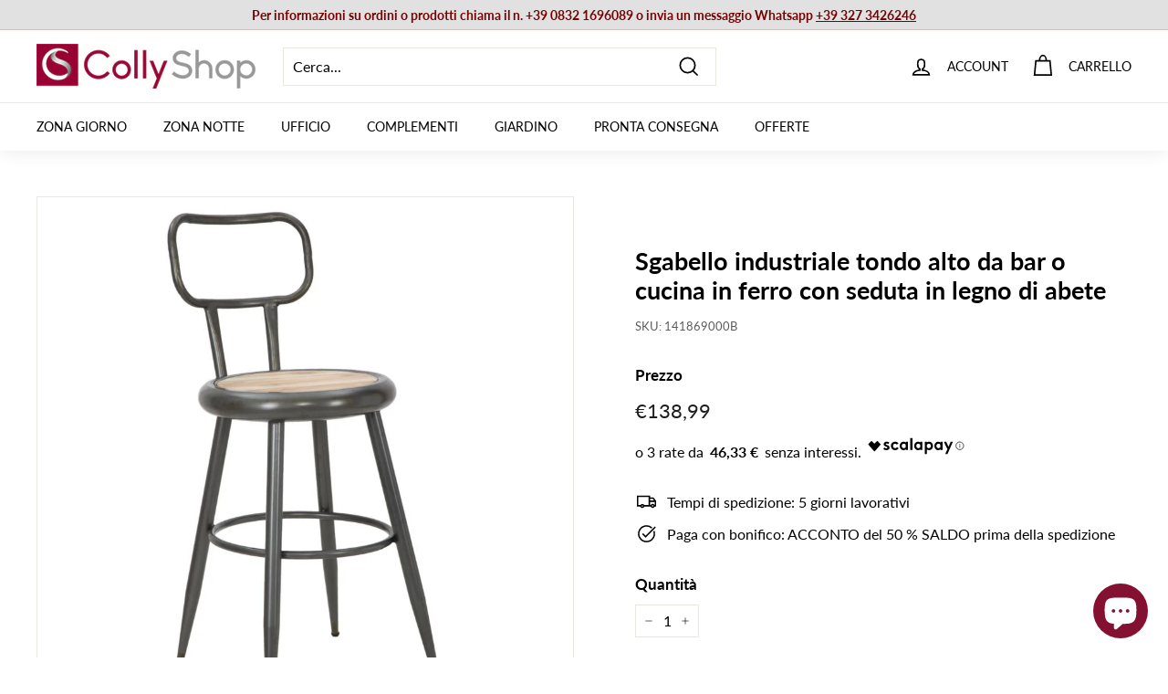

--- FILE ---
content_type: application/javascript; charset=utf-8
request_url: https://searchanise-ef84.kxcdn.com/preload_data.5h6r6e5t4x.js
body_size: 9796
content:
window.Searchanise.preloadedSuggestions=['consolle ingresso','mobile ingresso','tavolo allungabile','mobile tv','parete attrezzata','mobili ingresso','madia moderna','tavolino da salotto','mobile porta tv','libreria moderna','tavolo da pranzo','specchio parete','sedie moderne','tavolini salotto','scarpiera legno','porta tv','parete attrezzata moderna','mobile ingresso con appendiabiti','armadio da camera ante scorrevoli','tavoli allungabili','armadio ingresso','mobile bagno','credenza alta','divano letto','madia 4 ante','consolle allungabile','specchio moderno','credenza moderna','tavolino salotto','armadi 3 ante','scarpiera ingresso','mobili ingresso con scarpiera','credenze e madie','set da 4 sedie','comodino da notte','scaffale libreria','madia 3 ante','mensola parete','tavolo rotondo','pareti attrezzate','divano 2 posti','mobili tv','mobile multiuso','scrivania moderna','appendiabiti da ingresso','vetrina moderna','letto matrimoniale contenitore','libreria industrial','scarpiera in stile moderno','soggiorno completo','letto matrimoniale','mensole a parete','armadio due ante','consolle moderna','appendiabiti parete','tavolini da salotto','sedie poltroncine','tavolino basso','cassettiera settimino','sgabelli cucina','orologio da parete','librerie e scaffali','libreria a parete','specchio ingresso','cassettiera legno','collezione drill','panca ingresso','mobile credenza soggiorno','stile industriale','scrivania cameretta','armadio da ingresso','mobili bagno','pensili sospesi','pannello decorativo','consolle da ingresso','mensola da parete','sedie in legno','lampada da tavolo','lampada da terra','scrivania angolare','madia alta','specchio da parete','cassettiera vintage','madia bianco','tavolo cucina','camera da letto complete','tavolino basso da salotto','consolle ingresso legno','divano tre posti','credenza cucina','mobili da ingresso','set sedie','mobile soggiorno','orologio design','lampade da tavolo','divano angolare','letto singolo','mobile ingresso moderno','poltrona da salotto o camera stile c','poltrona da camera','sgabello alto','appendi abiti','credenza legno','sedie cucina','mobile tv sospeso','scarpiera sospesa','panca contenitore','mobile 4 ante','poltrona letto','scrivania con libreria','armadio 2 ante bianco','pouf contenitore','mobili soggiorno','set ingresso','armadio scorrevole','parete attrezzata soggiorno','parete attrezzata sospesa','divani letto','tavolo legno','tavolino da salotto in legno','scrivania ufficio','pensile sospeso','mobile scarpiera','mobile lavatrice','madie e credenze','divano componibile','tavolo marmo','letto una piazza e mezza','tavolo vetro','mobile tv legno','orologio moderno','madia rovere','orologio vintage','arte di nacchi','parete attrezzata con libreria','tavolo rotondo allungabile','libreria angolare','set mobili ingresso moderno','set da 2 comodini','panca da ingresso','mobiletto ingresso','composizione ingresso','sedie velluto','cucina completa','sala da pranzo completa','armadio 4 ante','consolle oro','cameretta completa','madia 2 ante','libreria con ante','vetrina cristalliera','mobile basso porta tv','sedia velluto','quadri in metallo','mobile da ingresso','letto a scomparsa','mobile tv bianco','pensile orizzontale','toeletta trucco','divani 2 posti','tavolo allungabile vetro','quadri su tela','libreria drill','letti matrimoniali','lampadario a sospensione shabby','mensola angolare','tavolo tondo','pannello da parete','cassettiera bianca','tavolino caffe','poltrona barocco','parete tv','armadio guardaroba','comodino bianco','mobili porta tv','sedia ecopelle','madia credenza','armadio 2 ante','mobile porta tv bianco','scrivania bianca','lampade da terra','armadio ante scorrevoli','divano letto 2 posti','tavoli pranzo','orologi da parete','mobile soggiorno alto','pannello appendiabiti','mobili multiuso','mobili e credenze','armadio 3 ante','sgabello cucina','armadio bianco','mensole moderne','tavolo effetto marmo','mobile angolare','credenza stile classico','specchio ovale','libreria legno','madia legno','consolle classica','credenze cucina','comodino sospeso','specchio nero','mobile alto','colonna bagno','scarpiere da ingresso','tavolo da pranzo allungabile','comò cassettone','como e comodini','mobile colonna','mobili ingresso drill','panca seduta','mobile vetrina','mobile ingresso appendiabiti','libreria scaffale','mensola da parete in legno','pouf moderno contenitore','set da ingresso','armadio drill','tavolo alto','specchio bagno','tavolo pranzo','guardaroba ingresso','vetrina pensile','sedie tessuto','tavoli da pranzo','camere da letto matrimoniali','poltrone letto','tavolini da salotto moderno','camera da letto','tavolo oro','mobile multiuso in legno 4 ante','scarpiera vintage','bianco opaco','credenze alte','toilette trucco','tavoli rotondi','armadio 6 ante','letti a scomparsa','mobile tv design','armadio cameretta','mobile industrial','soggiorno moderno','decorazione a parete','mobile cucina','asir group','tavolo quadrato allungabile','armadio scarpiera','specchio oro','attaccapanni ingresso','salotto completo','applique da parete','divani 3 posti','lampadario a sospensione','scarpiera moderna','tavolo allungabile 90x90','sgabelli alti','letto contenitore','letto contenitore matrimoniale contenitore','camera da letto complete matrimoniali','sedia in legno','mobile tv drill','mobile vintage','mobile basso','comodini legno','consolle in legno stile barocco','parete attrezzata noce','mobile tv industrial','tavolo allungabile 120','set mobili ingresso','consolle con specchi','tavolo consolle allungabile','appendiabiti da parete','mobiletto 2 ante','credenza vintage','console ingresso','pensile vetrina','mobile credenza','mobile bar','madia bianca','armadio camera da letto','mobiletto multiuso','madia stile industrial','mobile buffet','tavolini per salotto','armadio legno','vetrinetta moderna','sedia design','specchio moderno parete','stile industrial','lampada da salotto','arredo bagno','tavolo noce','librerie da parete in legno e metallo','divano due posti','scaffale stile industriale','decorazione metallo','pannello decorativo da parete','pouf imbottito','mobile 2 ante','tavolo allungabile 160','parete attrezzata moderna bianco lucido','armadio appendiabiti','pensili vetrina','mobile porta tv 180','cucina completamente','camera matrimoniale completa','tavoli allungabili moderni','parete living','consolle ingresso bianco','parete soggiorno','specchio rettangolare da parete','tavolo bar','tavolo industrial','mobile ante','tavolo tondo allungabile','decorazione metallo parete','tavolino da salotto in vetro','mobile tv 180','ingresso composizione','credenza legno massello','tavolo in vetro','credenza industrial','scaffale industrial','comodino shabby','tavolo ovale','tavolo allungabile cemento','cassettiere settimino','mobile sospeso','bianco lucido','divani angolari','mobili armadio per','mensola verticale','mobile salotto','pino atlantico','tavolo bianco allungabile','effetto marmo','colly shop','pouf poggiapiedi','panca scarpiera','credenza madia','letti singoli','mobile ingresso con scarpiera','sedie legno','appendi abiti ingresso','armadio tre ante','consolle shabby','tavolo da pranzo moderno','poltrone barocco','tavolo in vetro allungabile','mobile bagno sospeso cassetti','tavolo classico','isola cucina','poltrone e divani','libreria industriale','madia bianco opaco','carrello cucina','ingresso moderno','madia moderna soggiorno','tavolo da salotto','cubi sospesi','sedie da pranzo','comodini bianchi','divano 3 posti','tavolino industriale','tavoli cucina','tavolino soggiorno','testiera letto','mobile basso da ingresso scarpiera con anta e vani bianco lucido cm 91x35x57h','armadio a ponte','tavolo vetro allungabile','madia bianco lucido','parete attrezzata drill','sedie classiche','tavolo salotto','armadi due ante','marmo nero','parete da ingresso','madia colorata','mobile appendiabiti ingresso','piantana shabby','mobili ingresso con appendiabiti','parete attrezzata nero','consolle sospesa','mobili ingress','tavolo nero','consolle vetro','mobile armadietto','mobile per ingresso','divano letto 3 posti','mobili cucina','mobile armadio multiuso','mobili ingresso cm','tavoli vetro','shabby chic','tavolini da caffe','parete attrezzata bianco opaco','madia nera','madia noce','lampadario moderno','consolle in legno','sedie pieghevoli','mobile tv nero','sedie polipropilene','mobile porta tv color legno scuro','armadio 1 anta','parete attrezzata tv','armadio multiuso','pensile bagno','scarpiera a specchio','mobile colonna ingresso','offerte madie','scrivanie cameretta','mobile living','pannello da parete decorativo','chaise longue','mobile porta tv in noce','sedia pieghevole','lc mobili','comò in legno','mobili bagno a terra','credenza bassa','set tavolo e sedie','sedie in policarbonato','tappeto moderno','camera completa','specchio verticale','mobile scacchiera','tavolo allungabile 140','porte scorrevoli','tavolo country','pouf da soggiorno','sedie soggiorno','cassettiera settimino colore','specchio da parete design moderno','sedie policarbonato','poltrona girevole','specchio dorato','tavolo da cucina','libreria con cassetti','scaffale libreria in metallo','stile etnico','tavolino metallo','camere matrimoniali complete','mobili sospesi','scarpiera alta','tavolo con sedie','madia nero','mobile appendiabiti','design classico','mobile tv noce','tavolo allungabile bianco','madia design','composizione soggiorno','poltrone relax','tavolo bianco','armadio angolare','tappeto da salotto','appendiabiti ingresso','consolle ingresso con cassetti','tavolino da divano','mobile ingresso bianco','tavolini drill','comodino in','mobile porta','set mobili da ingresso','panca da camera','tavolo alto bar','como da camera','soggiorno parete attrezzata','sala completa','mobile a due ante','mobile armadietto 2 ante','mobile ingresso moderno con','sedie oro','sedia barocco','tavolo consolle','credenza stile industrial','parete attrezzata rovere','set ingresso mobile','tavolo quadrato','tavolo ovale allungabile','tavolino tondo','tavolo cayden','tavolino vetro','comò cassettiera','armadio con specchio','credenze e madie bianco','divani tessuto','attaccapanni parete','libreria bifacciale','soggiorno classico','appendiabiti drill','sedia a dondolo','fantastiche madie','legno di recupero','tavolini caffe','sedie in polipropilene','mobile bagno da terra','mensola moderna','libreria sospesa','credenza bianca','mobile tv 120','letto a castello','da pranzo','ingresso bianco','cassettiera ufficio','divano verde','madia moderna bianca','vetrinetta con vetro color legno','mobile a 3 ante','vetrina soggiorno','libreria design','decorazione a parete metallo','mobili industrial','mobile armadio','pensili sospesi singoli','marmo bianco','tavolo design','madia cassetti','librerie a giorno','mobile tv angolare','sedie salotto','consolle ingresso oro','como camera da letto','porta tv angolare','libreria e scaffali','scrivania studio','legno massello','tavolino da','specchio decorativo','madia moderna 4 ante jupiter rovere','poltrona velluto','tavolini soggiorno','per ingresso','ingresso sospeso','mobili bagno sospeso','parete attrezzata vetrine','cucine moderno','set 4 sedie','credenza 2 ante','lampada da terra moderna','la seggiola','tavolo e sedie sala da pranzo','materasso matrimoniale','mobile bagno con lavabo','specchio camera','tavolino salotto basso','tavolino drill','sedia similpelle','vetrina alta','assi legno di recupero','set 6 sedie','armadio sospeso','libreria noce','credenza alta con vetrina','specchio rotondo','scarpiera mobile','sedie con braccioli','armadio classico','mobile a colonna','cassapanca vintage','specchio tondo','mobiletto con cassetti','sedie da cucina','mobili per ingresso','sedie pranzo','scarpiera stile vintage','armadio portascope','mobiletto basso','ante scorrevoli','specchi ferretti','letto singolo a scomparsa','sedie ecopelle','pannello design','mobile ingresso cappottiera','piccoli ingressi','mobile coprilavatrice','sedie in velluto','divano da terra','tavolino basso noce','da parete','lampadario ceramica','panche contenitore','tavolo finitura marmo','sedie moderne soggiorno','decorazioni da parete in metallo','scarpiera armadio','tavolino alto','cassettiera camera','specchio rosso','mobile 3 ante','tavolo moderno','consolle design','mobile basso multiuso','sgabelli regolabile','specchi moderni','madia con cassetti','scaffale metallo e legno','console mobile ingresso','tavolino da salotto vetro','madia effetto marmo','pareti attrezzate cemento','tavolo vetro nero','tavolino oro','pareti attrezzata','panche ingresso','specchio moderno rettangolare','mobile zona ingresso','penisola cucina','tavolo allungabile industrial','mobile porta tv nero','tavolo soggiorno','scrivania bambina','collyshop mobili tv in legno','comodini mensola','postazione trucco','tavolo rotondo in vetro','letto singolo contenitore','decorazione in metallo','tavolo rettangolare','mobile ingresso drill','sedie trasparente','specchio rettangolare','mobile entrata','tavolo basso','rovere cognac','armadio un anta','mobile con ante','piantana da terra','armadio bagno','illuminazione lampade','letto singolo con letto estraibile','mensola da muro','mobile in','sedie imbottite','mobile tv led','quadri metallo 3d','baule cassapanca','mobile lavanderia','tavolino legno','madia moderna alta','parete attrezzata mobili soggiorno','sedie da tavolo pranzo','camera singola','libreria legno e metallo','sky cognac','tavolini salotto noce','orologio da parete design moderno','tavolino moderno','pensile vetro','tavolino rotondo','scrivanie da studio','letto a','vetrinetta bianca','tavolino da salotto bianco','mobile tv bianco opaco','mobile tv bianco lucido','sala completa da pranzo','letto contenitore una piazza e mezza','madia verde','letti contenitori','libreria bianca','mensole cucina','armadio shabby','mobili da cucina','mensola antracite','cassettiere camera','tavolini oro','sgabello in legno','mobili salotto','letto matrimoniale bianco','ingresso mobile','set comodini da notte','ingresso con','cassettiere cassetti','mobile nero con legno di pero','sedia industrial','armadio bianco scorrevole','librerie legno vintage','cucine tradizionali','letti a castello','zona notte','madia serigrafata','tavolo rotond','letto una piazza e mezza 120x190','nero frassinato','tavolo da pranzo legno','abat jour','libreria a','divano relax','librerie metallo','tavolino nero','scarpiere di dimensioni','libreria verticale','stile barocco','scarpiera bianco lucido','mobile contenitore','panche e pouf','specchio camera da letto','tavolo pieghevole','scarpiera ingresso con seduta','base porta tv sospesa','camerette ragazzo','sedia scrivania','parete salotto','salotto moderno','quadri con fiori','mobile cassetti','arte povera','tavolo ceramica','mobile tv 200 cm','soggiorno a paret','mobile tv in legno','settimino moderno','cassapanca contenitore','complementi metallo','letto a scomparsa con divano','madia grigio','specchi legno','scarpiera con seduta','vetrina sospesa','mobile tv decorazione','tavolo sala da pranzo','tavolo rovere','sedia polipropilene','credenze country','applique shabby','madia blu','libreria divisoria','mobile multicolor','tavolo consolle allungabile con contenitore sedie','comodino sospeso design con cassetto','parete con vetrina','mensola verticale da parete','sedie pelle','soggiorno bianco','tavolo rovere allungabile','scarpiera specchio','pannello appendiabiti da ingresso','credenza shabby','mobile sala','sedie da ufficio','mobili ingresso con ante','mobile salvaspazio','parete attrezzata bianco','mobile porta tv angolare','mobile da cucina','mensole quercia','tavolo legno allungabile','mobile bagno 100 con lavabo','soggiorno parete','parete attrezzata con','armadio per cameretta','camino elettrico','mobile lavabo','appendiabiti da terra','armadio colonna','sedia in polipropilene','camera matrimoniale','libreria bassa','piattaia shabby','tavolino in vetro','mobile ingresso moderno bianco','mobile ingresso con specchio','mobile tv ad angolo','mobili tv drill','mobili 4 ante','pannelli appendiabiti','madia marmo','credenza metallo','pensile verticale','mobile tv con camino','armadi 6 ante','tavolino da salotto rotondo','mobile basso tv','mobile porta tv sospeso','armadi ante','mensola stile industriale','vetrina bianca','pensile quadrato','madia industriale','mobili multi colore','set da 2 sedia','madia ingresso','libreria ad angolo','mobili da ingresso multi colore','specchio da terra','consolle per ingresso','mensola a parete','sedie in metallo','letto cuore','mobile multifunzione','tavolo allungabile nero','consolle trucco','porta bottiglie','libreria classica','dispensa cucina','vetrina bassa','credenze soggiorno','mensola shabby','tavolino da caffe','librerie legno metallo','comodino industrial','credenza vetrina','como bianco','armadio angolo','armadio a specchio','letto matrimoniale a scomparsa','letto estraibile','ingresso con specchio','scrivanie offerte','libreria a scala','mobile nero','sedie metallo','sedia oro','tavoli da esterno','sedie sala da pranzo','scarpiera da ingresso','letto kelly','divani letto con penisola','scarpiera bassa','mobile tv quercia','tavolini vetro','tavolino stile industriale','tavolo bianco lucido','cassettiera industrial','consolle legno','set per ingresso','noce e verde','armadio da camera','mensole soggiorno','pannello decorativo metallo','tavolo allungabile legno','bacheca da muro in legno stile classico','sedia colore','mobili d’ingresso','scarpiere con seduta','tavolinetto salotto','mobile giorno','panca con seduta','consolle metallo','parete attrezzata con vetrina','madia vintage','cassettiera 5 cassetti','tavolo vetro rotondo','mobile colorato','set ingresso moderno','sedia industriale','letto contenitore bianco','ante camera','cassettiera bagno','sedia moderna','tavolo da pranzo vetro','mobiletto soggiorno','parete camera','legno recupero','scarpiera salvaspazio','credenza stile industriale','libreria moderna con 10 ripiani','sedie ecopelle sala pranzo','eurosedia tavolo','camere matrimoniali','mobile ingresso sospeso','mobiletto bagno','sedie drill','mensole industrial','armadio da camera 2 ante','armadio cameretta bambina','sedie industrial','cassettiera con ante','pannello in metallo decorativo','panca legno','mobili 2 ante','arredamento ingresso','sedia verde','soggiorno completo moderno','sedie moderne cucina','scrivania libreria','ingresso con scarpiera','sedie bianche','armadi 4 ante','scrittoio 80 cm','mobile con vetrina','armadio industriale','mobile verde','mobiletto tv angolare','pouf letto','scarpiera design','pannello metallo','camere da letto','letto matrimoniale ecopelle','scarpiera e appendiabiti','pareti tv attrezzate','credenza alta cucina','tavolo allungabile ceramica','mobile 3 ante multicolor','sedie bianco','mobili tv 180','armadio bambina','scarpiere moderne','mobiletti multiuso','tavoli pranzo design','madia moderna 3 ante','piccola libreria','mobile living 2 ante moderno','libreria 90x34x180h','tavolini salotto legno','porta tv pensile','madia 180 cm','credenza cucina vintage','tavolino noce','divano letto 2','parete ingresso','mobile tv vintage','noce dark','mobiletto legno','mobili lavatrice','in legno marmo bianco e rovere','tavolino shabby','mobile scarpiera vintage','tavoli da pranzo classici','scarpiera e attaccapanni','con paralume','ii ripiani','mobili tv 200','tavolo rotondo da pranzo','mobile tv legno bianco','sedie tortora','pensili cucina','consolle industriale','mobile da bagno','letto materasso ferro','tavoli industriali','consolle legno vintage','tavolo legno massello','mobile tv moderno','camera da letto singola','mobile libreria','tavolo pranzo allungabile','camerette complete','letto contenitore singolo','poltroncina in ecopelle girevole','scarpiera panca','pareti tv','libreria a colonna','mobile multiuso 4 ante','armadio ponte','letto matrimoniale salvaspazio','mobiletto vintage','consolle nero','credenza con vetrina','armadio moderno bianco 6 ante','mobile credenza bassa','rovere mercure','como comodini','mensola tv','tavolo e sedie','como e comodini bianchi','libreria con scrivania','libreria quercia','scrivanie in vetro','tavolino salotto in oro','armadio ad angolo','cassettiera comò','tavolo marmo bianco','credenze e madie alte','tavolini dorati','sedie ottanio','comodini design','tavolo 90 per 90 allungabile','vetrina angolare','mobile tv in metallo','credenza classica','camera a ponte','soggiorni completi','mobile per tv','armadio scorrevole 2 ante','testiera letto matrimoniale','soggiorno blu','ingressi appendiabiti','divano blu','consolle bianca','mobile ad angolo','mobile due ante','pensile da parete','bancone bar','tavolo allungabile vetro trasparente','consolle toilette trucco','madia oro','credenza con ante','salotti soggiorn','librerie e scaffali in legno','sedie moderne 4','tavolo pranzo nero','tavolo design ceramica','scrivanie legno','sala da pranzo legno','specchio retroilluminato','libreria ante','scrivania legno','parete attrezzata quercia','consolle verde','tavolo da pranzo da 120x60x75h','mensola drill','poltroncina moderna','cassettiera camera matrimoniale','divano biposto','albero della vita','sgabello bar','lampada a sospensione','mobile armadio per ingresso','parete attrezzata antracite','camera da letto a scomparsa','specchiera moderna','mobile tre ante colorato','credenza soggiorno','scarpiera bianca','mobile industrial da ingresso','toeletta postazione trucco','specchio design','camera ingresso','scrivania bianca libreria','lampada da pavimento','letto legno','credenze e madie in legno','tavolo cucina effetto marmo','comodino drill','consolle in vetro','letto scomparsa','armadio industrial','cassettiera ingresso','tavolino rovere','parete attrezzata industrial','pensili da cucina','madia alta 4 ante','orologio parete','sgabello alto industrial','sedia tessuto','poltroncine pranzo','parete mobile tv','armadio a giorno','mensola legno','armadi ingresso','sedie da salotto','lampada da comodino','libreria vintage','letto matrimoniale con contenitore','parete attrezzata legno','pensile orizzontale ingresso','mobile lavabo bagno','credenza in rovere','armadio 2 ante bianco con specchio','madia moderna cognac','armadio serigrafato','porta tv moderno','mobiletto 4 ante','cassettiera alta','scrivania grigio','rovere samoa','tavolo 110x70','libreria parete','madia industrial','madia buffet','tavolo gavriel','angolo bar','pensile ingresso','tavolo nero marmo','tavolo serigrafato','mensole antracite','divanetto ingresso','tavolo ovale bianco allungabile','tavolo legno metallo cm 140','sedie in tessuto','tavolo soggiorno vetro','orologi a parete','noce stelvio','angolo moderno','specchio con mensola','testata letto matrimoniale','asm sp z o.o sp k','mobile tv 100','cassettiera in legno','alzatina design','consolle ferretti','credenza rovere naturale','set da 4 sedia','mobili abete naturale','cassettiera industriale','tavolo sedie','pannelli decorativo','pensile orizzontale a ribalta','mobile soggiorno ante e ripiani','tavolo fisso da pranzo con piano apribile','mobile soggiorno alto 3 ante','verde salvia','mensola da parete design moderno','legno e metallo','tavoli in marmo','credenze 2 ante','libreria piccola','scarpiera con panca','poltrone drill','tavoli allungabile','pensile cucina','poltrone industrial','set mobili soggiorno','mensola design','cassettone sospeso','mobile living profondità 30','tavolo 80x80','divano velluto','madia classica','oro e vetro','mobile angolare porta tv','mobili contenitore','bianco opac','armadio a ponte camera','mensole angolari','libreria da terra','mobile bagno sotto lavabo','appendiabiti camera','bagno moderno','libreria metallo','effetto marmo nero','tavolo allungabile 180','scaffale industriale','parete attrezzata classico','composizione per ingresso','consolle ingresso 80 cm','tutti i divani','madia shabby','mobile bagno alto colonna','mobili con cassetti','tavolo allungabile con piano in ceramica','parete attrezzata vintage','tavolo in marmo','armadio colore','cantinetta porta bottiglie','credenza ante scorrevoli','madia in legno','madia 3 ante legno','scarpiera in legno','vetrina 2 ante','sgabello basso','madia 160 cm','armadio ante','specchio ingresso moderno','mobile da tv','living pareti','armadio 2 ante serigrafie','tavolo in ceramica','orologio oro','mensola da cucina','mobile tv alto','tavoli tondi','colonna bagno terra','mobile credenze','armadio camera','porta abiti ingresso','mobili con libreria','sedia rosa','tavolino trasformabile','mobili stile industriale','sala da pranzo','pensile da muro','camera completa matrimoniale','set soggiorno','pannello moderno metallo','cubo pensile','marmo lucido','scrivania drill','comodino da camera','madia argento','modello olga','doga letto','stile shabby','parete attrezzata con vetrine','tavolo piano in vetro','tavolo console','specchio drill','scala porta oggetti','parete moderna','camera da letto completa matrimoniale','credenza noce','credenza per soggiorno','specchio parete moderno','mobile con 4 ante','set da 4 sedia da sala pranzo moderna in similpelle','mobile porta tv rovere','letto con contenitore','decorazione parete in metallo','letto singolo con testiera','mobiletto bianco','mobili ingresso bianco','credenza ingresso','armadio appendiabiti ingresso','camerette ragazzi','colonna sospesa','fantasia drill','armadio alto e stretto','panche in legno','quadro metallo','mobiletto ante','specchio shabby','mobili buffet','lampade comodini','cassettiera stretta','parete attrezzata bianco lucido','jarrol mobile set ingresso','tavolino quadrato','lampadario in ceramica','vetrina legno','cassapanca baule','libreria asimmetrica','parete attrezzata con biocamino','cassettiera cameretta','tavolino basso lato divano','parete sospesa','sedie soggiorno beige','madia color legno','scrivania antracite','armadio scarpiera moderno','ossido cemento','mobile 1 anta nero','mobile tv industrial design','lampade da comodino','scrivania oro','sedie per soggiorno','mobile madia','cassettiera 3 cassetti','attaccapanni ingresso con scarpiera','vetrina legno bianco','effetto legno','set mobile salotto','armadio ante bianco scorrevole','como cassettiere','sgabello bianco','mobile tv ante m','panca con schienale sedie','scaffale libreria angolare','mobile bianco','madie rovere','specchi da parete','tavolini coppia','mobile porta tv bianco opaco','sedie moderne ecopelle','divano biposto ermes','madia piccola','appendiabiti legno bianco','consolle da parete','mensola rovere','poltrona blu','tavoli allungabili moderni in legno','parete attrezzata ad','quercia e antracite','mobile colonna camera da letto','mobili ingreßso','mensola bianca','librerie angolare','tavolo salotto moderno','tavolo esterno','madia soggiorno','mobile tv da','sedia trasparente','cuscini divano','scrivania noce','armadio ingresso specchio','parete attrezzata moderna noce dark','mobili da soggiorno','mobile antracite','libreria country','letto soler','letto alla','scrivania rovere','tavolino salotto noce','tavolo da pranzo in vetro','bianco scarpiera','libreria cameretta','armadio per','letto piazza e mezza','da ingresso','parete design','tavoli moderni vetro','armadio bianco 243','mobili bagno a terra 80 cm','mobiletto angolare','madie credenze','mobili bar','armadio un specchio','tavoli allungabili effetti marmo','mobile soggiorno bianco nero','carrello portavivande','parete tv con libreria','armadio basso','tavolo rotondo vetro','mensola parete bianco','tavolo in legno','specchio irregolare','scarpiera e','scarpiera appendiabiti','credenza buffet','vetrina noce','luanda parete attrezzata componibile con libreria e base tv in legno vari colori','mobili libreria','mobile ingresso industriale','consolle ingresso allung','porta tv sospeso','cassettiera beige','pannello da parete in metallo vaso','tavolino ingresso','tavolo 90 cm','tavoli in vetro','komel tavolo allungabile piano in legno','scrivania con cassettiera','appendiabiti specchio','parete attrezzata bianca','panca ingresso con seduta','quercia e nero','cassettiera camera da letto','sedie blu','tavolo quadrato cucina','consol ingresso','mensola cassetto','tavolino da caffe bianco','composizione tv','pareti attrezzat','libel armadio','tavolo gambe oro','divanetto barocco','camera da letto completa','libreria pero','set da pranzo','armadio camera da letto bianco','tavolo 60x90','credenza due ante','scarpiera ingresso in legno','specchio bianco','mobili classici','tavoli da cucina','parete design porta tv','specchio rotondo cornice in legno','sedia da giardino','plafoniera lampadario','consolle argento','ribalta sospesa','rovere cadiz','mobiletto in legno 1 anta 2 ripiani','letto imbottito','consolle legno ingresso','mobile fantasia','tavolini salotto classico','specchiera da muro','scarpiere drill','credenze alte con vetrina','porta telefono','armadio soggiorno','mobili appendiabiti','como shabby','porta tv color','armadio bianco 160x200','sedia legno','letto matrimoniale in legno','letti una piazza e mezza','scarpiera drill','pensile sospeso ingresso','panca contenitore e pouf','specchio parete tondo','specchio grande','armadio specchio','consolle ingresso sospesa','mobile tv piccolo','comodino alto','mobile sospeso tv','set tavolino','tavolo komel','scrittoio classico cm','credenza in legno','base porta tv','tavoli da pranzo con piano in vetro','sedia a','tavolo a libro','parete porta tv','vetrina 1 anta','pouf tondo imbottito','parete attrezzata argilla','armadio multicolore','vetrina moderna legno','cameretta doppia','mobile con decorazione geometrica','credenza massello','decorazioni parete','mobili colonna','parete attrezzata classica','set tavolo allungabili e sedie','libreria a giorno','sedie nere','mobili quercia','dolce vita','parete soggiorno sospesa','set quadri legno','specchio classico da parete','composizione soggiorno con mobile tv','specchio parete con cornice in legno cm','mobili porta tv alti','sedia per soggiorno','consolle ingressi','sedie in noce','cabina armadio','parete tv soggiorno','sedie design','credenze e madie in legno naturale','tavolo allungabile 240','mobile legno colore naturale','tavoli salotto','tavolini rettangolare','vetrina a colonna','applique oro','sedia slitta industrial','tavoli quadrati allungabili cm 90','mensola da parete bianco','madia bianca lucida','panchetta ingresso','mobile per trucchi','camera letto','tavolo quadrato legno allungabile','specchio contenitore','letto a scomparsa singoli','sedia ufficio','tavolo marmo allungabile','mobile 80 cm','set pensili','mobile tv stile industrial','base tv noce','letti matrimoniali contenitore','porta tv nero','tavolo allungabile marmo','consolle nera','armadio 3 ante bianco','mobile ingresso metallo','come con serigrafia','specchiera soggiorno','sedia beige','credenza moderna 2 ante','set appendiabiti ingresso','credenza da soggiorno moderna','mobiletto tv','armadio a 6 ante','mobiletto vintage in legno','mobiletto classico','armadio guardaroba con 4 ante','parete attrezzata bianca opaca','sedie gambe bianco','madia bassa','armadietto bagno','mobile a specchio','mobile tv verde','decorazione in metallo con fiori e foglie','panca scarpe','sedia pranzo','sedie tessuto da salotto','mobile multicolore','tavolino industrial','armadietto ingresso','armadi 1 anta','mobile porta tv color legno e blu','ingresso industrial','mobile noce e bianco','scrivanie angolari','cassettiera fantasia','libreria a scaffale','mensola sospesa','mobile tv sospesa','consolle stretta','scrivania vetro','scarpiere vintage','base tv con cassettone','tavolini legno','sedie turchese','tavolo giardino','bianco comodino','sedie norway nabuk','parete attrezzata moderna sospeso','pareti soggiorno','pannelli parete','mobile salone','specchio moderno orizzontale','tavoli industrial','vintage mobile','lampada shabby','vetrina cristalliera moderna','tavolo vetro oro','armadio nero','orologi da parete shabby','tavolo allungabile con sedie','divisorio libreria','panca angolare cucina','armadio cuore','scrivania 100 cm','pouf salotto','tavolino da salotto marmo','madia multicolor','pannello decorativo specchi','piattaia mensola da cucina','tavoli rotondi moderni','tavolo colore noce','specchio industriale','divani sfoderabile','quadro albero della vita','parete attrezzata bronzo','vetrina moderna 2 ante','mobile decorato','tavolo gres','tavolino dorato','specchi bagno','applique shabby chic','mensole oro','poltrone camera','tavolo telescopica','armadio design','sedia pelle','scarpiera con appendiabiti e specchio','tavolino bianco','consolle con specchio','divano letto angolare','panca contenitore ingresso con seduta','mobiletto colorati','sedie similpelle','poltrona verde','giropanca tavolo','letti castello','libreria oro','mobili dispensa','credenza bianco','mobile tv blu','tavolino di caffe','libreria stile industrial nero opaco e naturale 15 ripiani cm 220x34x180h','mobile tv angolo','scrivania bambini','armadio 80 cm','credenza per cucina','tavolo allungabile basalto grey','madia 4 ante 208 cm','mobile bagno sospeso','cassettiera blu','lampadario sospensione industriale','mobile ingresso legno','porta scarpe','mobili tv noce e nero','settimino da camera','set mobili ingresso parete','mobile ingresso vintage','fantasia sole','mobiletto salvaspazio','mobile 90x','parete attrezzata 220','set da 2 tavolino','armadio da ingresso con appendiabiti','poltrona bergere','armadi guardaroba','armadio alto','scarpiera bianco opaco','cassettiera moderna 5 cassetti','tavolo allungabile classico','armadio per ingresso l','scarpiera moreina','specchio rettangolare cornice metallo','madie alte','mobile a tre ante','camera matrimoniale completa letto armadio e comodini bianco e grigio','specchio a parete','sedie verde','cassettiera shabby','libreria chiusa','zig zag','credenza industriale','libreria vari colori','illuminazione drill','soggiorno con camino','tavoli soggiorno','tavolino da salotto nero','libreria vetro','con fiori','tavolino in legno design','testata letto','specchio farfalle','anta fantasia','mobile tv cm 90','parete attrezzata ingresso','sedie schienale','tavolo moderno allungabili vetro','armadio cucina','tavolo rotondo bianco','zona giorno','set da 4 sedie design','cassetto sospeso','stile country','poltrona camera da letto','mina parete attrezzata','specchio portagioie','mobili sala','libreria antracite','camera kelly','divano 4 posti','mobiletto salotto','porta tv 160','parete con libreria','armadio scarpiera bianco','libreria stile industriale','scarpiera nera','base porta tv moderno','specchio lungo','tavoli allungabili rotondo','consolle in','letto matrimoniale contenitore bianco','letti matrimoniali eleganti','tavolo cristallo allungabile','madia serigrafata floreale','bianco shabby chic','legno pero','sgabelli senape','vetrina nero','consolle elegante','set da 4 sedie classiche','libreria legno chiaro','madia ante e cassetti','tavolo nero allungabile','armadio 60x32x96h','tavolin oro','colore bronzo','porta tv moderno basso','salotto industrial','attaccapanni da parete con pannello','divani in velluto','nero e oro','mobile ingresso 2 ante','legno noce e bianco','pareti attrezzate 180 cm','legno grezzo mobile','mobili noce','mobile alto da bagno','sgabelli in tessuto','tavolino da salotto in vetro pietra','scarpiera 4 ante','scarpiera decorata','poltrone in velluto','mobile legno naturale','set ingresso moderno bianco','scarpiera 3 ante','mobili noce e bianco','madia antracite','soggiorno parete attrezzata legno','armadio due ante con ripiani','tavolo medad','offerte mobili ingresso','scrivania per cameretta','credenza bianco opaco','carrello porta sedie','tavolo da pranzo fisso in marmo','mobile un\'anta','letto una piazza e mezzo','tavolo allungabile design','shabby settimanale','mobile armadio multiuso vintage','tavolo bianco fisso','credenza con vetrina alta','set tavolini','sedie trasparenti','mobili per bagno','sala pranzo con tavolo e','tavoli 90x 90 allungabili','piantana moderna','made 4 ante','armadio 250 cm','madia marmo bianco','tavolino moderno da soggiorno con','orologi design','poltroncina imbottita','madia salotto','libreria chiocciola','libreria stile industrial','lampadario shabby','mobile bagno con','mobiletti due ante','mensole libri','sedie verdi','mobile tv drill moderno','mobili shabby','madia 3 ante bianco','cameretta singola','scaffali libreria','libreria moderna bianca','cassettiere legno','asta appendiabiti','tavolini in vetro','poltrona eco pelle color oro','noce e crema','scarpiera bianco lucido moderna','mobili tv sospeso','colonna con anta','ludmilla bianca','set soggiorno elegante','appendiabiti a muro','credenza cashmere','portaombrelli moderno','lampade a sospensione','base tv','mobili legno da recupero','divano cm','tavolo piccolo','credenze legno','specchio ferretti','appendi abiti grigio','tavolo allungabile 100','tavolo da pranzo quadrato','set pranzo','sedie moderne zona giorno','country allungabile abete','ganci appendiabiti','cassettiera colorata','armadi da ingresso','divano crema','parete attrezzata serigrafata','mobili bassi','sedie in policarbonato voila','mobile tv vetro','mobile da ingresso componibile','orologio ovale','tavolo tondo vetro','divano 2 posti in tessuto','armadio a muro','vetrine sospese','sedia rossa velluto','poltroncina soggiorno in ecopelle','rovere scuro','vetro fumè','sedie arancio','set mobile bagno','mobile da salotto','tavolo allungabili','tavolo pranzo vetro','l arte di','tavolo allungabile quadrato','tavolo moderno allungabili','mobile ingresso con anta','divano ad angolo design','abat jour shabby','scarpiera con appendiabiti','mobiletto ferro','libreria orizzontale','sedie petrolio','comodini sospeso','axel tv','panca velluto','mobile tv rovere','noce bianco','scaffale bianco','tavolo saliscendi','tavoli trasformabili','mobile tv moderno e vetrina','madia lunga','mobile l 90 cm','tavolo allungabile oro','ingressi moderno','soggiorno moderno completo','tavolino salotto oro','set da 6 sedie','mobile porta tv ad angolo','bianco e grigio','madie e credenze moderna','madie moderne','mobile oro','tavolino marmo','poltroncine soggiorno','mobili dispensa cucina','mobili angolari','everit tavolo da pranzo allungabile struttura in alluminio piano in legno cm 130/205x80x77h vari colori','vetrina moderna alta','scarpiera con specchio','tavoli da salotto','camera da letto bianca','madia tortora','mobile con cassetti','tavolini bassi salotto','scaffale angolare','set da 2 sedia living in moderna','tavoli in legno noce allungabile','cassapanca bianca','mobili con ante e cassetti','letto imbottito capitonne','legno zona notte','fantasia geometrica','libreria industriale a 3 ripiani','lampada da terra shabby','libreria scaffali pino atlantico','pensile a ribalta','da salotto','carrello portabottiglie','calacatta oro','mobile salotto 3 ante','mobile lungo tv','comodini serigrafati','cubi da terra','sedie moderne pelle','cassettiera noce','specchio con cornice','vetrina alta due ante','mensola cucina','arredamento industrial','tavolo allungabile effetto marmo','credenze vintage','divano barocco','tavoli da pranzo soggiorno','dove si trova','mobile per ingresso con armadietto','tavolo da caffe','tavolo moderno allungabile','anta e','set comodini','armadio per ingresso','tavolo allungabile country','tavolo rotondo 90','portabiancheria bagno','parete attrezzata color noce','consolle allungabili','sedia classica','specchio barocco','mobile 4 ante fantasia multicolor','mobili in quercia','mobile 60 cm','specchio led','tavolo allungabile effetto','parete componibile','credenza colorata','madia ante in metallo','mobile specchio bagno','mobile porta tv vintage','in metallo','isola cucina con sgabelli','tavolo trasformabile','scrivania classica','porta tv stile industriale','tavolino salotto wenge','scrivania rosa','scrivania shabby','credenze madie','giroletto piazza e mezza','credenza in legno cucina','mobile 20 cm','set da ingresso moderno','mobili con vetrina','cassettiera a colonna','armadio blu','mensole kit','cassettiera grande','porta tv classico','mobile tv grigio','tavolo salotto vetro','madia cucina','composizione per ingresso moderna','tavoli allungabili marmo','cuscino da terra','scarpiera alta armadio','tavoli fissi','sgabelli cucina alto','consolle drill','armadio a due ante','tavolino da caffe moderno','libreria da','scaffale libreria industrial','bianco ossido','consolle ante','tavoli moderni allungabile','vetrinette a colonna','mobile a 2 ante','scarpiera 6 ante','console ingresso con specchio','sedia in tessuto','madie con','tavolo cucina allungabile 80','sedia bianca','mobile 2 ante rovere','scarpiera mercure','parete bianco opaco','mobile shabby','lampadari a','web furniture','armadio moderno','madia bianca lucida ante','tavolo sala','specchi drill','comodini cuore','divisorio soggiorno','poltrona con ruote','pensile cucina da parete','tavolo per 2 persone','sedie argento','madia moderna bianco oro','tavolo scrivania','tavolo allungabile da pranzo 1,20'];